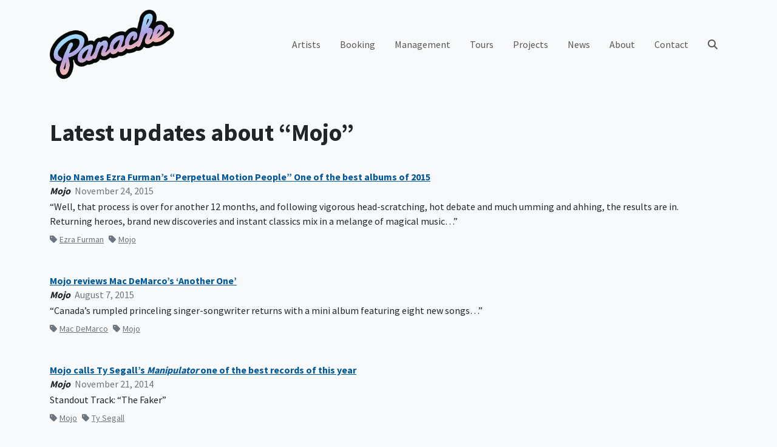

--- FILE ---
content_type: text/html; charset=UTF-8
request_url: https://www.panacherock.com/tag/mojo
body_size: 8297
content:
<!DOCTYPE html>
<html lang="en-US" class="no-js">
<head>
	<meta charset="UTF-8">
	<meta name="viewport" content="width=device-width, initial-scale=1, shrink-to-fit=no, maximum-scale=1, user-scalable=no">

	<link rel="profile" href="http://gmpg.org/xfn/11">
	
	<script>(function(html){html.className = html.className.replace(/\bno-js\b/,'js')})(document.documentElement);</script>

<!-- Google tag (gtag.js) -->
<script async src="https://www.googletagmanager.com/gtag/js?id=UA-7472207-13"></script>
<script>
  window.dataLayer = window.dataLayer || [];
  function gtag(){dataLayer.push(arguments);}
  gtag('js', new Date());

  gtag('config', 'UA-7472207-13');
</script>
<meta name='robots' content='index, follow, max-image-preview:large, max-snippet:-1, max-video-preview:-1' />
	<style>img:is([sizes="auto" i], [sizes^="auto," i]) { contain-intrinsic-size: 3000px 1500px }</style>
	
	<!-- This site is optimized with the Yoast SEO plugin v25.2 - https://yoast.com/wordpress/plugins/seo/ -->
	<title>Mojo Archives - Panache</title>
	<link rel="canonical" href="https://www.panacherock.com/tag/mojo" />
	<meta property="og:locale" content="en_US" />
	<meta property="og:type" content="article" />
	<meta property="og:title" content="Mojo Archives - Panache" />
	<meta property="og:url" content="https://www.panacherock.com/tag/mojo" />
	<meta property="og:site_name" content="Panache" />
	<meta property="og:image" content="https://www.panacherock.com/wp-content/uploads/2022/11/panache-logo.png" />
	<meta property="og:image:width" content="600" />
	<meta property="og:image:height" content="334" />
	<meta property="og:image:type" content="image/png" />
	<meta name="twitter:card" content="summary_large_image" />
	<meta name="twitter:site" content="@panachepanache" />
	<script type="application/ld+json" class="yoast-schema-graph">{"@context":"https://schema.org","@graph":[{"@type":"CollectionPage","@id":"https://www.panacherock.com/tag/mojo","url":"https://www.panacherock.com/tag/mojo","name":"Mojo Archives - Panache","isPartOf":{"@id":"https://www.panacherock.com/#website"},"breadcrumb":{"@id":"https://www.panacherock.com/tag/mojo#breadcrumb"},"inLanguage":"en-US"},{"@type":"BreadcrumbList","@id":"https://www.panacherock.com/tag/mojo#breadcrumb","itemListElement":[{"@type":"ListItem","position":1,"name":"Home","item":"https://www.panacherock.com/"},{"@type":"ListItem","position":2,"name":"Mojo"}]},{"@type":"WebSite","@id":"https://www.panacherock.com/#website","url":"https://www.panacherock.com/","name":"Panache","description":"Boutique Booking Agency &amp; Artist Management","publisher":{"@id":"https://www.panacherock.com/#organization"},"potentialAction":[{"@type":"SearchAction","target":{"@type":"EntryPoint","urlTemplate":"https://www.panacherock.com/?s={search_term_string}"},"query-input":{"@type":"PropertyValueSpecification","valueRequired":true,"valueName":"search_term_string"}}],"inLanguage":"en-US"},{"@type":"Organization","@id":"https://www.panacherock.com/#organization","name":"Panache","url":"https://www.panacherock.com/","logo":{"@type":"ImageObject","inLanguage":"en-US","@id":"https://www.panacherock.com/#/schema/logo/image/","url":"https://www.panacherock.com/wp-content/uploads/2022/11/panache-logo.png","contentUrl":"https://www.panacherock.com/wp-content/uploads/2022/11/panache-logo.png","width":600,"height":334,"caption":"Panache"},"image":{"@id":"https://www.panacherock.com/#/schema/logo/image/"},"sameAs":["https://www.facebook.com/PanacheBooking","https://x.com/panachepanache","https://www.instagram.com/panachebooking/"]}]}</script>
	<!-- / Yoast SEO plugin. -->


<link rel='dns-prefetch' href='//fonts.googleapis.com' />
<link rel='dns-prefetch' href='//cdnjs.cloudflare.com' />
<link rel="alternate" type="application/rss+xml" title="Panache &raquo; Feed" href="https://www.panacherock.com/feed" />
<link rel="alternate" type="application/rss+xml" title="Panache &raquo; Comments Feed" href="https://www.panacherock.com/comments/feed" />
<link rel="alternate" type="application/rss+xml" title="Panache &raquo; Mojo Tag Feed" href="https://www.panacherock.com/tag/mojo/feed" />
<link rel='stylesheet' id='sbi_styles-css' href='https://www.panacherock.com/wp-content/plugins/instagram-feed/css/sbi-styles.min.css?ver=6.2.9' type='text/css' media='all' />
<link rel='stylesheet' id='wp-block-library-css' href='https://www.panacherock.com/wp-includes/css/dist/block-library/style.min.css?ver=6.8.1' type='text/css' media='all' />
<style id='classic-theme-styles-inline-css' type='text/css'>
/*! This file is auto-generated */
.wp-block-button__link{color:#fff;background-color:#32373c;border-radius:9999px;box-shadow:none;text-decoration:none;padding:calc(.667em + 2px) calc(1.333em + 2px);font-size:1.125em}.wp-block-file__button{background:#32373c;color:#fff;text-decoration:none}
</style>
<style id='global-styles-inline-css' type='text/css'>
:root{--wp--preset--aspect-ratio--square: 1;--wp--preset--aspect-ratio--4-3: 4/3;--wp--preset--aspect-ratio--3-4: 3/4;--wp--preset--aspect-ratio--3-2: 3/2;--wp--preset--aspect-ratio--2-3: 2/3;--wp--preset--aspect-ratio--16-9: 16/9;--wp--preset--aspect-ratio--9-16: 9/16;--wp--preset--color--black: #000000;--wp--preset--color--cyan-bluish-gray: #abb8c3;--wp--preset--color--white: #ffffff;--wp--preset--color--pale-pink: #f78da7;--wp--preset--color--vivid-red: #cf2e2e;--wp--preset--color--luminous-vivid-orange: #ff6900;--wp--preset--color--luminous-vivid-amber: #fcb900;--wp--preset--color--light-green-cyan: #7bdcb5;--wp--preset--color--vivid-green-cyan: #00d084;--wp--preset--color--pale-cyan-blue: #8ed1fc;--wp--preset--color--vivid-cyan-blue: #0693e3;--wp--preset--color--vivid-purple: #9b51e0;--wp--preset--color--blue: #0d6efd;--wp--preset--color--indigo: #6610f2;--wp--preset--color--purple: #6f42c1;--wp--preset--color--pink: #d63384;--wp--preset--color--red: #dc3545;--wp--preset--color--orange: #fd7e14;--wp--preset--color--yellow: #ffc107;--wp--preset--color--green: #198754;--wp--preset--color--teal: #20c997;--wp--preset--color--cyan: #0dcaf0;--wp--preset--color--gray: #6c757d;--wp--preset--gradient--vivid-cyan-blue-to-vivid-purple: linear-gradient(135deg,rgba(6,147,227,1) 0%,rgb(155,81,224) 100%);--wp--preset--gradient--light-green-cyan-to-vivid-green-cyan: linear-gradient(135deg,rgb(122,220,180) 0%,rgb(0,208,130) 100%);--wp--preset--gradient--luminous-vivid-amber-to-luminous-vivid-orange: linear-gradient(135deg,rgba(252,185,0,1) 0%,rgba(255,105,0,1) 100%);--wp--preset--gradient--luminous-vivid-orange-to-vivid-red: linear-gradient(135deg,rgba(255,105,0,1) 0%,rgb(207,46,46) 100%);--wp--preset--gradient--very-light-gray-to-cyan-bluish-gray: linear-gradient(135deg,rgb(238,238,238) 0%,rgb(169,184,195) 100%);--wp--preset--gradient--cool-to-warm-spectrum: linear-gradient(135deg,rgb(74,234,220) 0%,rgb(151,120,209) 20%,rgb(207,42,186) 40%,rgb(238,44,130) 60%,rgb(251,105,98) 80%,rgb(254,248,76) 100%);--wp--preset--gradient--blush-light-purple: linear-gradient(135deg,rgb(255,206,236) 0%,rgb(152,150,240) 100%);--wp--preset--gradient--blush-bordeaux: linear-gradient(135deg,rgb(254,205,165) 0%,rgb(254,45,45) 50%,rgb(107,0,62) 100%);--wp--preset--gradient--luminous-dusk: linear-gradient(135deg,rgb(255,203,112) 0%,rgb(199,81,192) 50%,rgb(65,88,208) 100%);--wp--preset--gradient--pale-ocean: linear-gradient(135deg,rgb(255,245,203) 0%,rgb(182,227,212) 50%,rgb(51,167,181) 100%);--wp--preset--gradient--electric-grass: linear-gradient(135deg,rgb(202,248,128) 0%,rgb(113,206,126) 100%);--wp--preset--gradient--midnight: linear-gradient(135deg,rgb(2,3,129) 0%,rgb(40,116,252) 100%);--wp--preset--font-size--small: 13px;--wp--preset--font-size--medium: 20px;--wp--preset--font-size--large: 36px;--wp--preset--font-size--x-large: 42px;--wp--preset--spacing--20: 0.44rem;--wp--preset--spacing--30: 0.67rem;--wp--preset--spacing--40: 1rem;--wp--preset--spacing--50: 1.5rem;--wp--preset--spacing--60: 2.25rem;--wp--preset--spacing--70: 3.38rem;--wp--preset--spacing--80: 5.06rem;--wp--preset--shadow--natural: 6px 6px 9px rgba(0, 0, 0, 0.2);--wp--preset--shadow--deep: 12px 12px 50px rgba(0, 0, 0, 0.4);--wp--preset--shadow--sharp: 6px 6px 0px rgba(0, 0, 0, 0.2);--wp--preset--shadow--outlined: 6px 6px 0px -3px rgba(255, 255, 255, 1), 6px 6px rgba(0, 0, 0, 1);--wp--preset--shadow--crisp: 6px 6px 0px rgba(0, 0, 0, 1);}:where(.is-layout-flex){gap: 0.5em;}:where(.is-layout-grid){gap: 0.5em;}body .is-layout-flex{display: flex;}.is-layout-flex{flex-wrap: wrap;align-items: center;}.is-layout-flex > :is(*, div){margin: 0;}body .is-layout-grid{display: grid;}.is-layout-grid > :is(*, div){margin: 0;}:where(.wp-block-columns.is-layout-flex){gap: 2em;}:where(.wp-block-columns.is-layout-grid){gap: 2em;}:where(.wp-block-post-template.is-layout-flex){gap: 1.25em;}:where(.wp-block-post-template.is-layout-grid){gap: 1.25em;}.has-black-color{color: var(--wp--preset--color--black) !important;}.has-cyan-bluish-gray-color{color: var(--wp--preset--color--cyan-bluish-gray) !important;}.has-white-color{color: var(--wp--preset--color--white) !important;}.has-pale-pink-color{color: var(--wp--preset--color--pale-pink) !important;}.has-vivid-red-color{color: var(--wp--preset--color--vivid-red) !important;}.has-luminous-vivid-orange-color{color: var(--wp--preset--color--luminous-vivid-orange) !important;}.has-luminous-vivid-amber-color{color: var(--wp--preset--color--luminous-vivid-amber) !important;}.has-light-green-cyan-color{color: var(--wp--preset--color--light-green-cyan) !important;}.has-vivid-green-cyan-color{color: var(--wp--preset--color--vivid-green-cyan) !important;}.has-pale-cyan-blue-color{color: var(--wp--preset--color--pale-cyan-blue) !important;}.has-vivid-cyan-blue-color{color: var(--wp--preset--color--vivid-cyan-blue) !important;}.has-vivid-purple-color{color: var(--wp--preset--color--vivid-purple) !important;}.has-black-background-color{background-color: var(--wp--preset--color--black) !important;}.has-cyan-bluish-gray-background-color{background-color: var(--wp--preset--color--cyan-bluish-gray) !important;}.has-white-background-color{background-color: var(--wp--preset--color--white) !important;}.has-pale-pink-background-color{background-color: var(--wp--preset--color--pale-pink) !important;}.has-vivid-red-background-color{background-color: var(--wp--preset--color--vivid-red) !important;}.has-luminous-vivid-orange-background-color{background-color: var(--wp--preset--color--luminous-vivid-orange) !important;}.has-luminous-vivid-amber-background-color{background-color: var(--wp--preset--color--luminous-vivid-amber) !important;}.has-light-green-cyan-background-color{background-color: var(--wp--preset--color--light-green-cyan) !important;}.has-vivid-green-cyan-background-color{background-color: var(--wp--preset--color--vivid-green-cyan) !important;}.has-pale-cyan-blue-background-color{background-color: var(--wp--preset--color--pale-cyan-blue) !important;}.has-vivid-cyan-blue-background-color{background-color: var(--wp--preset--color--vivid-cyan-blue) !important;}.has-vivid-purple-background-color{background-color: var(--wp--preset--color--vivid-purple) !important;}.has-black-border-color{border-color: var(--wp--preset--color--black) !important;}.has-cyan-bluish-gray-border-color{border-color: var(--wp--preset--color--cyan-bluish-gray) !important;}.has-white-border-color{border-color: var(--wp--preset--color--white) !important;}.has-pale-pink-border-color{border-color: var(--wp--preset--color--pale-pink) !important;}.has-vivid-red-border-color{border-color: var(--wp--preset--color--vivid-red) !important;}.has-luminous-vivid-orange-border-color{border-color: var(--wp--preset--color--luminous-vivid-orange) !important;}.has-luminous-vivid-amber-border-color{border-color: var(--wp--preset--color--luminous-vivid-amber) !important;}.has-light-green-cyan-border-color{border-color: var(--wp--preset--color--light-green-cyan) !important;}.has-vivid-green-cyan-border-color{border-color: var(--wp--preset--color--vivid-green-cyan) !important;}.has-pale-cyan-blue-border-color{border-color: var(--wp--preset--color--pale-cyan-blue) !important;}.has-vivid-cyan-blue-border-color{border-color: var(--wp--preset--color--vivid-cyan-blue) !important;}.has-vivid-purple-border-color{border-color: var(--wp--preset--color--vivid-purple) !important;}.has-vivid-cyan-blue-to-vivid-purple-gradient-background{background: var(--wp--preset--gradient--vivid-cyan-blue-to-vivid-purple) !important;}.has-light-green-cyan-to-vivid-green-cyan-gradient-background{background: var(--wp--preset--gradient--light-green-cyan-to-vivid-green-cyan) !important;}.has-luminous-vivid-amber-to-luminous-vivid-orange-gradient-background{background: var(--wp--preset--gradient--luminous-vivid-amber-to-luminous-vivid-orange) !important;}.has-luminous-vivid-orange-to-vivid-red-gradient-background{background: var(--wp--preset--gradient--luminous-vivid-orange-to-vivid-red) !important;}.has-very-light-gray-to-cyan-bluish-gray-gradient-background{background: var(--wp--preset--gradient--very-light-gray-to-cyan-bluish-gray) !important;}.has-cool-to-warm-spectrum-gradient-background{background: var(--wp--preset--gradient--cool-to-warm-spectrum) !important;}.has-blush-light-purple-gradient-background{background: var(--wp--preset--gradient--blush-light-purple) !important;}.has-blush-bordeaux-gradient-background{background: var(--wp--preset--gradient--blush-bordeaux) !important;}.has-luminous-dusk-gradient-background{background: var(--wp--preset--gradient--luminous-dusk) !important;}.has-pale-ocean-gradient-background{background: var(--wp--preset--gradient--pale-ocean) !important;}.has-electric-grass-gradient-background{background: var(--wp--preset--gradient--electric-grass) !important;}.has-midnight-gradient-background{background: var(--wp--preset--gradient--midnight) !important;}.has-small-font-size{font-size: var(--wp--preset--font-size--small) !important;}.has-medium-font-size{font-size: var(--wp--preset--font-size--medium) !important;}.has-large-font-size{font-size: var(--wp--preset--font-size--large) !important;}.has-x-large-font-size{font-size: var(--wp--preset--font-size--x-large) !important;}
:where(.wp-block-post-template.is-layout-flex){gap: 1.25em;}:where(.wp-block-post-template.is-layout-grid){gap: 1.25em;}
:where(.wp-block-columns.is-layout-flex){gap: 2em;}:where(.wp-block-columns.is-layout-grid){gap: 2em;}
:root :where(.wp-block-pullquote){font-size: 1.5em;line-height: 1.6;}
</style>
<link rel='stylesheet' id='bootstrap-css' href='https://www.panacherock.com/wp-content/themes/panache/css/bootstrap.css?ver=202403150845' type='text/css' media='all' />
<link rel='stylesheet' id='google-fonts-css' href='https://fonts.googleapis.com/css?family=Source+Sans+Pro:400,700' type='text/css' media='all' />
<link rel='stylesheet' id='font-awesome-css' href='https://cdnjs.cloudflare.com/ajax/libs/font-awesome/6.2.0/css/all.min.css' type='text/css' media='all' />
<link rel='stylesheet' id='panache-css' href='https://www.panacherock.com/wp-content/themes/panache/css/panache.css?ver=202403150845' type='text/css' media='all' />
<script type="text/javascript" src="https://www.panacherock.com/wp-includes/js/jquery/jquery.min.js?ver=3.7.1" id="jquery-core-js"></script>
<script type="text/javascript" src="https://www.panacherock.com/wp-includes/js/jquery/jquery-migrate.min.js?ver=3.4.1" id="jquery-migrate-js"></script>
<script type="text/javascript" src="https://www.panacherock.com/wp-content/plugins/gigpress/scripts/gigpress.js?ver=6.8.1" id="gigpress-js-js"></script>
<link rel="https://api.w.org/" href="https://www.panacherock.com/wp-json/" /><link rel="alternate" title="JSON" type="application/json" href="https://www.panacherock.com/wp-json/wp/v2/tags/347" /><link rel="EditURI" type="application/rsd+xml" title="RSD" href="https://www.panacherock.com/xmlrpc.php?rsd" />
<meta name="generator" content="WordPress 6.8.1" />
<link href="https://www.panacherock.com/?feed=gigpress" rel="alternate" type="application/rss+xml" title="Upcoming shows" />
		<style type="text/css" id="wp-custom-css">
			.carousel-flex .carousel-item[style*='383.jpg'] {
	background-position: 50% 20%;
}

.carousel-flex .carousel-item[style*='170.jpeg'] {
	background-position: 50% 33%;
}

.carousel-flex .carousel-item[style*='THEMURLOCS']{
	background-position: 50% 25%;
}

.carousel-flex .carousel-item[style*='Fuzz-III']{
	background-position: 50% 10%;
}

.carousel-flex .carousel-item[style*='jess-cornelius'] {
	background-position: 50% 25%;
}

#sb_instagram {
	overflow: scroll;
	max-height: 446px;
	margin-top: -4px;
}

@media(min-width:1200px) {
	#sb_instagram {
		max-height: 536px;
	}
}

@media(min-width:1400px) {
	#sb_instagram {
		max-height: 644px;
	}
}		</style>
		</head>
<body class="archive tag tag-mojo tag-347 wp-theme-panache bg-light">


	<!-- #site-header -->
	<header id="site-header">
	
		<!-- #desktop-nav -->
		<nav class="navbar navbar-light navbar-expand-lg d-none d-lg-block" id="desktop-nav">

			<div class="container">

				<a class="navbar-brand py-0" href="https://www.panacherock.com/" title="Panache">
					<img src="https://www.panacherock.com/wp-content/themes/panache/img/panache-logo.png" alt="Panache" width="205" height="114">
				</a>

				<div class="collapse navbar-collapse">
				<div class="ms-auto"><ul id="primary-menu" class="navbar-nav align-items-lg-center"><li itemscope="itemscope" itemtype="https://www.schema.org/SiteNavigationElement" id="menu-item-3060" class="menu-item menu-item-type-custom menu-item-object-custom menu-item-3060 nav-item"><a title="Artists" href="/artists" class="nav-link">Artists</a></li>
<li itemscope="itemscope" itemtype="https://www.schema.org/SiteNavigationElement" id="menu-item-3169" class="menu-item menu-item-type-post_type menu-item-object-page menu-item-3169 nav-item"><a title="Booking" href="https://www.panacherock.com/booking" class="nav-link">Booking</a></li>
<li itemscope="itemscope" itemtype="https://www.schema.org/SiteNavigationElement" id="menu-item-3170" class="menu-item menu-item-type-post_type menu-item-object-page menu-item-3170 nav-item"><a title="Management" href="https://www.panacherock.com/management" class="nav-link">Management</a></li>
<li itemscope="itemscope" itemtype="https://www.schema.org/SiteNavigationElement" id="menu-item-3104" class="menu-item menu-item-type-post_type menu-item-object-page menu-item-3104 nav-item"><a title="Tours" href="https://www.panacherock.com/tours" class="nav-link">Tours</a></li>
<li itemscope="itemscope" itemtype="https://www.schema.org/SiteNavigationElement" id="menu-item-3235" class="menu-item menu-item-type-custom menu-item-object-custom menu-item-3235 nav-item"><a title="Projects" href="/projects" class="nav-link">Projects</a></li>
<li itemscope="itemscope" itemtype="https://www.schema.org/SiteNavigationElement" id="menu-item-3121" class="menu-item menu-item-type-post_type menu-item-object-page current_page_parent menu-item-3121 nav-item"><a title="News" href="https://www.panacherock.com/news" class="nav-link">News</a></li>
<li itemscope="itemscope" itemtype="https://www.schema.org/SiteNavigationElement" id="menu-item-59" class="menu-item menu-item-type-post_type menu-item-object-page menu-item-59 nav-item"><a title="About" href="https://www.panacherock.com/about" class="nav-link">About</a></li>
<li itemscope="itemscope" itemtype="https://www.schema.org/SiteNavigationElement" id="menu-item-43" class="menu-item menu-item-type-post_type menu-item-object-page menu-item-43 nav-item"><a title="Contact" href="https://www.panacherock.com/contact" class="nav-link">Contact</a></li>
</ul></div>					<ul class="navbar-nav">
						<li class="nav-item">
							<a class="nav-link" href="#" data-bs-toggle="modal" data-bs-target="#searchModal">
								<i class="fas fa-search"></i>
							</a>
						</li>
					</ul>
				</div>

			</div>

		</nav>
		<!-- /#desktop-nav -->

		<!-- #mobile-nav -->
		<nav class="navbar navbar-light px-0 py-1 d-lg-none" id="mobile-nav">

			<a class="nav-link ms-3" href="#" data-bs-toggle="modal" data-bs-target="#mobileNav">
				<i class="fas fa-fw fa-lg"></i>
			</a>

			<a class="nav-link mx-auto" href="https://www.panacherock.com/" title="Panache">
				<img src="https://www.panacherock.com/wp-content/themes/panache/img/panache-logo.png" alt="Panache" width="72" height="40">
			</a>

			<a class="nav-link collapsed me-3" href="#" data-bs-toggle="modal" data-bs-target="#mobileNav" aria-controls="mobileNav" aria-expanded="false" aria-label="Toggle navigation">
				<i class="fas fa-bars fa-fw fa-lg"></i>
			</a>

		</nav>
		<!-- /#mobile-nav -->

	</header>
	<!-- /#site-header -->

	<!-- #mobileNav -->
	<div class="modal fade" id="mobileNav" tabindex="-1" role="dialog" aria-hidden="true">

		<div class="modal-dialog modal-fullscreen">

			<div class="modal-content py-1">

				<div class="modal-header border-0 px-0 py-2">

					<a class="nav-link ms-3" href="#" data-bs-dismiss="modal">
						<i class="fas fa-fw fa-lg"></i>
					</a>

					<a class="nav-link mx-auto" href="https://www.panacherock.com/" title="Panache">
						<img src="https://www.panacherock.com/wp-content/themes/panache/img/panache-logo.png" alt="Panache" width="72" height="40">
					</a>

					<a class="nav-link me-3" href="#" data-bs-dismiss="modal" aria-label="Close">
						<i class="fas fa-times fa-fw fa-lg"></i>
					</a>

				</div>

				<div class="modal-body d-flex flex-column align-items-start px-1">

					<div class="container-lg pb-3">
						<div class="menu-main-menu-container"><ul id="mobile-menu" class="mx-2 navbar-nav flex-column"><li itemscope="itemscope" itemtype="https://www.schema.org/SiteNavigationElement" class="menu-item menu-item-type-custom menu-item-object-custom menu-item-3060 nav-item"><a title="Artists" href="/artists" class="nav-link">Artists</a></li>
<li itemscope="itemscope" itemtype="https://www.schema.org/SiteNavigationElement" class="menu-item menu-item-type-post_type menu-item-object-page menu-item-3169 nav-item"><a title="Booking" href="https://www.panacherock.com/booking" class="nav-link">Booking</a></li>
<li itemscope="itemscope" itemtype="https://www.schema.org/SiteNavigationElement" class="menu-item menu-item-type-post_type menu-item-object-page menu-item-3170 nav-item"><a title="Management" href="https://www.panacherock.com/management" class="nav-link">Management</a></li>
<li itemscope="itemscope" itemtype="https://www.schema.org/SiteNavigationElement" class="menu-item menu-item-type-post_type menu-item-object-page menu-item-3104 nav-item"><a title="Tours" href="https://www.panacherock.com/tours" class="nav-link">Tours</a></li>
<li itemscope="itemscope" itemtype="https://www.schema.org/SiteNavigationElement" class="menu-item menu-item-type-custom menu-item-object-custom menu-item-3235 nav-item"><a title="Projects" href="/projects" class="nav-link">Projects</a></li>
<li itemscope="itemscope" itemtype="https://www.schema.org/SiteNavigationElement" class="menu-item menu-item-type-post_type menu-item-object-page current_page_parent menu-item-3121 nav-item"><a title="News" href="https://www.panacherock.com/news" class="nav-link">News</a></li>
<li itemscope="itemscope" itemtype="https://www.schema.org/SiteNavigationElement" class="menu-item menu-item-type-post_type menu-item-object-page menu-item-59 nav-item"><a title="About" href="https://www.panacherock.com/about" class="nav-link">About</a></li>
<li itemscope="itemscope" itemtype="https://www.schema.org/SiteNavigationElement" class="menu-item menu-item-type-post_type menu-item-object-page menu-item-43 nav-item"><a title="Contact" href="https://www.panacherock.com/contact" class="nav-link">Contact</a></li>
</ul></div>					</div>

					<form class="container-lg needs-validation" role="search" method="get" action="https://www.panacherock.com/" novalidate>

						<div class="input-group">

							<input type="text" class="form-control" name="s"
								placeholder="Search…"
								value="">

							<button class="btn btn-dark" type="submit"><i class="fas fa-search"></i></button>

						</div>

					</form>

				</div>

			</div>

		</div>

	</div>
	<!-- /#mobileNav -->

	<!-- #searchModal -->
	<div class="modal fade" id="searchModal" tabindex="-1" role="dialog" aria-hidden="true">

		<div class="modal-dialog modal-fullscreen">

			<div class="modal-content">

				<div class="modal-header border-0 p-4">

					<button type="button" class="btn-close" data-bs-dismiss="modal" aria-label="Close"></button>

				</div>

				<div class="modal-body d-flex align-items-center">

					<form class="container-lg needs-validation" role="search" method="get" action="https://www.panacherock.com/" novalidate>

						<div class="input-group">

							<input type="text" class="form-control" name="s"
								placeholder="Search…"
								value="">

							<button class="btn btn-dark" type="submit"><i class="fas fa-search"></i></button>

						</div>

					</form>

				</div>

			</div>

		</div>

	</div>
	<!-- /#searchModal -->

	<section>

		<div class="container py-5">
			<div class="row mb-4">

				<div class="col">
									<h1 class="mb-3">Latest updates about “Mojo”</h1>
								</div>

			</div>

					<div class="row row-cols-1">
			
				<div class="col mb-4">
					<article class="mb-4">

	<h5 class="h6 mb-1"><a class="d-block" target="_blank" href="http://www.mojo4music.com/22395/50-best-albums-of-2015-the-final-reckoning/">Mojo Names Ezra Furman&#8217;s &#8220;Perpetual Motion People&#8221; One of the best albums of 2015</a></h5>

	<h6 class="mb-1">
		<cite class="pe-1">Mojo</cite>
		<time class="fw-light text-secondary" datetime="2015-11-24T12:00:00-08:00">November 24, 2015</time>
	</h6>

	<p>&#8220;Well, that process is over for another 12 months, and following vigorous head-scratching, hot debate and much umming and ahhing, the results are in.<br />
Returning heroes, brand new discoveries and instant classics mix in a melange of magical music&#8230;&#8221;</p>

	<aside class="post-meta mb-2 mt-n2">
		<small class="d-block">
					<a href="https://www.panacherock.com/tag/ezra-furman" title="View all Ezra Furman" class="link-secondary me-2"><i class="fa-sharp fa-solid fa-tag text-secondary me-1"></i>Ezra Furman</a><a href="https://www.panacherock.com/tag/mojo" title="View all Mojo" class="link-secondary me-2"><i class="fa-sharp fa-solid fa-tag text-secondary me-1"></i>Mojo</a>				</small>
	</aside>

</article>
				</div>

			
				<div class="col mb-4">
					<article class="mb-4">

	<h5 class="h6 mb-1"><a class="d-block" target="_blank" href="http://www.mojo4music.com/21375/mac-demarco-another-one/">Mojo reviews Mac DeMarco&#8217;s &#8216;Another One&#8217;</a></h5>

	<h6 class="mb-1">
		<cite class="pe-1">Mojo</cite>
		<time class="fw-light text-secondary" datetime="2015-08-07T12:00:00-07:00">August 7, 2015</time>
	</h6>

	<p>&#8220;Canada’s rumpled princeling singer-songwriter returns with a mini album featuring eight new songs&#8230;&#8221;</p>

	<aside class="post-meta mb-2 mt-n2">
		<small class="d-block">
					<a href="https://www.panacherock.com/tag/mac-demarco" title="View all Mac DeMarco" class="link-secondary me-2"><i class="fa-sharp fa-solid fa-tag text-secondary me-1"></i>Mac DeMarco</a><a href="https://www.panacherock.com/tag/mojo" title="View all Mojo" class="link-secondary me-2"><i class="fa-sharp fa-solid fa-tag text-secondary me-1"></i>Mojo</a>				</small>
	</aside>

</article>
				</div>

			
				<div class="col mb-4">
					<article class="mb-4">

	<h5 class="h6 mb-1"><a class="d-block" target="_blank" href="http://www.mojo4music.com/17483/50-best-albums-2014-final-score/">Mojo calls Ty Segall&#8217;s <i>Manipulator</i> one of the best records of this year</a></h5>

	<h6 class="mb-1">
		<cite class="pe-1">Mojo</cite>
		<time class="fw-light text-secondary" datetime="2014-11-21T12:00:00-08:00">November 21, 2014</time>
	</h6>

	<p>Standout Track: &#8220;The Faker&#8221;</p>

	<aside class="post-meta mb-2 mt-n2">
		<small class="d-block">
					<a href="https://www.panacherock.com/tag/mojo" title="View all Mojo" class="link-secondary me-2"><i class="fa-sharp fa-solid fa-tag text-secondary me-1"></i>Mojo</a><a href="https://www.panacherock.com/tag/ty-segall" title="View all Ty Segall" class="link-secondary me-2"><i class="fa-sharp fa-solid fa-tag text-secondary me-1"></i>Ty Segall</a>				</small>
	</aside>

</article>
				</div>

			
				<div class="col mb-4">
					<article class="mb-4">

	<h5 class="h6 mb-1"><a class="d-block" target="_blank" href="http://www.mojo4music.com/17483/50-best-albums-2014-final-score/">Mojo calls Mac DeMarco&#8217;s <i>Salad Days</i> one of the best records of 2014</a></h5>

	<h6 class="mb-1">
		<cite class="pe-1">Mojo</cite>
		<time class="fw-light text-secondary" datetime="2014-11-21T12:00:00-08:00">November 21, 2014</time>
	</h6>

	<p>Standout track: &#8220;Passing Out Pieces&#8221;</p>

	<aside class="post-meta mb-2 mt-n2">
		<small class="d-block">
					<a href="https://www.panacherock.com/tag/mac-demarco" title="View all Mac DeMarco" class="link-secondary me-2"><i class="fa-sharp fa-solid fa-tag text-secondary me-1"></i>Mac DeMarco</a><a href="https://www.panacherock.com/tag/mojo" title="View all Mojo" class="link-secondary me-2"><i class="fa-sharp fa-solid fa-tag text-secondary me-1"></i>Mojo</a>				</small>
	</aside>

</article>
				</div>

			
				<div class="col mb-4">
					<article class="mb-4">

	<h5 class="h6 mb-1"><a class="d-block" target="_blank" href="http://www.mojo4music.com/17348/exclusive-listen-ty-segalls-children-paul/">Mojo premiers an exclusive preview from Ty Segall&#8217;s forthcoming <i>$INGLE$ 2</i></a></h5>

	<h6 class="mb-1">
		<cite class="pe-1">Mojo</cite>
		<time class="fw-light text-secondary" datetime="2014-11-07T12:00:00-08:00">November 7, 2014</time>
	</h6>

	<p>The ultra-prolific garage rocker couldn’t stick at just the one release this year, and he’s just announced that a new collection, <i>$INGLE$ 2</i>, will be out on November 17.</p>

	<aside class="post-meta mb-2 mt-n2">
		<small class="d-block">
					<a href="https://www.panacherock.com/tag/mojo" title="View all Mojo" class="link-secondary me-2"><i class="fa-sharp fa-solid fa-tag text-secondary me-1"></i>Mojo</a><a href="https://www.panacherock.com/tag/ty-segall" title="View all Ty Segall" class="link-secondary me-2"><i class="fa-sharp fa-solid fa-tag text-secondary me-1"></i>Ty Segall</a>				</small>
	</aside>

</article>
				</div>

			
				<div class="col mb-4">
					<article class="mb-4">

	<h5 class="h6 mb-1"><a class="d-block" target="_blank" href="http://www.mojo4music.com/17312/mac-demarco-clothes-repelling-acid-washed-rock-god/">Mojo interviews Mac DeMarco</a></h5>

	<h6 class="mb-1">
		<cite class="pe-1">Mojo</cite>
		<time class="fw-light text-secondary" datetime="2014-11-07T12:00:00-08:00">November 7, 2014</time>
	</h6>

	<p>Combining VU riffs, acid-washed AM ’70s rock and a touch of The dB’s pop, his plaintive lyrics are at odds with his ‘Dude, Where’s My Career?’ persona. Could DeMarco be Paul Westerberg and Bob Stinson at the same time?</p>

	<aside class="post-meta mb-2 mt-n2">
		<small class="d-block">
					<a href="https://www.panacherock.com/tag/mac-demarco" title="View all Mac DeMarco" class="link-secondary me-2"><i class="fa-sharp fa-solid fa-tag text-secondary me-1"></i>Mac DeMarco</a><a href="https://www.panacherock.com/tag/mojo" title="View all Mojo" class="link-secondary me-2"><i class="fa-sharp fa-solid fa-tag text-secondary me-1"></i>Mojo</a>				</small>
	</aside>

</article>
				</div>

			
				<div class="col mb-4">
					<article class="mb-4">

	<h5 class="h6 mb-1"><a class="d-block" target="_blank" href="http://www.mojo4music.com/15289/20-best-albums-of-2014-q2/">Mac DeMarco&#8217;s <i>Salad Days</i> featured on Mojo&#8217;s <i>The 20 Best Albums Of 2014 (Q2)</i></a></h5>

	<h6 class="mb-1">
		<cite class="pe-1">Mojo</cite>
		<time class="fw-light text-secondary" datetime="2014-06-26T12:00:00-07:00">June 26, 2014</time>
	</h6>

	<p>With its treble-clean, almost jit-like guitar curlicues and shruggy vox, there are hints of the UK’s indie heyday, while the songs’ wonky worldview and junkie haze keep you guessing.”</p>

	<aside class="post-meta mb-2 mt-n2">
		<small class="d-block">
					<a href="https://www.panacherock.com/tag/mac-demarco" title="View all Mac DeMarco" class="link-secondary me-2"><i class="fa-sharp fa-solid fa-tag text-secondary me-1"></i>Mac DeMarco</a><a href="https://www.panacherock.com/tag/mojo" title="View all Mojo" class="link-secondary me-2"><i class="fa-sharp fa-solid fa-tag text-secondary me-1"></i>Mojo</a>				</small>
	</aside>

</article>
				</div>

						</div>
							</div>

	</section>


	<!-- site footer -->
	<footer>

		<div class="container">

			<div class="row align-items-end py-5">

				<div class="col-12">
				
					<p style="text-align: center;">© 2022 Panache — Boutique Booking Agency &amp; Artist Management<br />
Check out our artists’ <a href="/avails/">avails</a> and <a href="/tours/">tour schedules</a>. Have questions? <a href="/contact/">Contact us »</a></p>

				
				
					<!-- Begin Mailchimp Signup Form -->
<div class="mx-auto my-5" id="mc_embed_signup" style="max-width:420px;">

	<h6 class="mb-1 d-flex justify-content-center">
		<span class="badge bg-dark font-weight-normal text-uppercase">Get Email Updates</span>
	</h6>

	<form action="https://panachebooking.us17.list-manage.com/subscribe/post?u=2c05fb33533b7bdada1f17721&amp;id=84b1a56fe6" method="post" id="mc-embedded-subscribe-form" name="mc-embedded-subscribe-form" class="validate" target="_blank" novalidate>

		<!-- real people should not fill this in and expect good things - do not remove this or risk form bot signups-->
		<div style="position:absolute;left:-5000px;" aria-hidden="true">
			<input type="text" name="b_2c05fb33533b7bdada1f17721_84b1a56fe6" tabindex="-1" value="">
		</div>

		<div class="input-group mb-3">

			<input type="email" name="EMAIL" id="mce-EMAIL" class="form-control" placeholder="your email address" required>

			<button type="submit" class="btn btn-sm btn-dark" name="subscribe" id="mc-embedded-subscribe">
				<span>Subscribe</span>
			</button>

		</div>

		<div id="mce-responses" class="clear">
			<div class="response alert alert-warning p-2 my-2" id="mce-error-response" style="display:none"></div>
			<div class="response alert alert-success p-2 my-2" id="mce-success-response" style="display:none"></div>
		</div>

	</form>

</div>

<script src="//s3.amazonaws.com/downloads.mailchimp.com/js/mc-validate.js"></script>
<script>
	(function($) {window.fnames = new Array(); window.ftypes = new Array();fnames[0]='EMAIL';ftypes[0]='email';fnames[1]='FNAME';ftypes[1]='text';fnames[2]='LNAME';ftypes[2]='text';fnames[3]='ADDRESS';ftypes[3]='address';fnames[4]='PHONE';ftypes[4]='phone';fnames[5]='BIRTHDAY';ftypes[5]='birthday';}(jQuery));var $mcj = jQuery.noConflict(true);
</script>
<!--End mc_embed_signup-->
				
					<aside class="text-center" id="footer-social-icons">
						
							<a rel="noopener" target="_blank" class="fa-stack fa-lg link-dark" href="https://www.facebook.com/PanacheBooking">
								<i class="fa-solid fa-circle fa-stack-2x"></i>
								<i class="fa-brands fa-facebook-f fa-stack-1x text-light"></i>
							</a>
												
							<a rel="noopener" target="_blank" class="fa-stack fa-lg link-dark" href="https://www.instagram.com/panachebooking">
								<i class="fa-solid fa-circle fa-stack-2x"></i>
								<i class="fa-brands fa-instagram fa-stack-1x text-light"></i>
							</a>
												
							<a rel="noopener" target="_blank" class="fa-stack fa-lg link-dark" href="https://twitter.com/panachepanache">
								<i class="fa-solid fa-circle fa-stack-2x"></i>
								<i class="fa-brands fa-twitter fa-stack-1x text-light"></i>
							</a>
																	</aside>

				</div>

			</div>

		</div>

	</footer>
	<!-- /site footer -->

	<!-- #lightbox-modal -->
	<div class="modal lightbox-modal" id="lightbox-modal" tabindex="-1">

		<div class="modal-dialog modal-fullscreen">

			<div class="modal-content">

				<div class="modal-header border-0 p-4">

					<button type="button" class="btn-close" data-bs-dismiss="modal" aria-label="Close"></button>

				</div>

				<div class="modal-body d-flex align-items-center">

					<div class="container-fluid p-0">
						<!-- JS content here -->
					</div>

				</div>

			</div>

		</div>

	</div>
	<!-- /#lightbox-modal -->

<script type="speculationrules">
{"prefetch":[{"source":"document","where":{"and":[{"href_matches":"\/*"},{"not":{"href_matches":["\/wp-*.php","\/wp-admin\/*","\/wp-content\/uploads\/*","\/wp-content\/*","\/wp-content\/plugins\/*","\/wp-content\/themes\/panache\/*","\/*\\?(.+)"]}},{"not":{"selector_matches":"a[rel~=\"nofollow\"]"}},{"not":{"selector_matches":".no-prefetch, .no-prefetch a"}}]},"eagerness":"conservative"}]}
</script>
<!-- Instagram Feed JS -->
<script type="text/javascript">
var sbiajaxurl = "https://www.panacherock.com/wp-admin/admin-ajax.php";
</script>
<link rel='stylesheet' id='gigpress-css-css' href='https://www.panacherock.com/wp-content/plugins/gigpress/css/gigpress.css?ver=6.8.1' type='text/css' media='all' />
<script type="text/javascript" src="https://cdn.jsdelivr.net/npm/bootstrap@5.3.3/dist/js/bootstrap.bundle.min.js" id="bootstrap-js"></script>
<script type="text/javascript" src="https://cdnjs.cloudflare.com/ajax/libs/headroom/0.12.0/headroom.min.js" id="headroom-js"></script>
<script type="text/javascript" src="https://cdn.jsdelivr.net/npm/masonry-layout@4.2.2/dist/masonry.pkgd.min.js" id="masonry-layout-js"></script>
<script type="text/javascript" src="https://cdnjs.cloudflare.com/ajax/libs/js-cookie/2.2.1/js.cookie.min.js" id="js-cookie-js"></script>
<script type="text/javascript" id="panache-js-extra">
/* <![CDATA[ */
var panache = {"nonce":"42280cff9d","xhrurl":"https:\/\/www.panacherock.com\/wp-admin\/admin-ajax.php"};
/* ]]> */
</script>
<script type="text/javascript" src="https://www.panacherock.com/wp-content/themes/panache/js/functions.min.js?ver=202403150845" id="panache-js"></script>

	</body>
</html>

<!-- Dynamic page generated in 0.196 seconds. -->
<!-- Cached page generated by WP-Super-Cache on 2026-01-22 10:47:32 -->

<!-- Compression = gzip -->